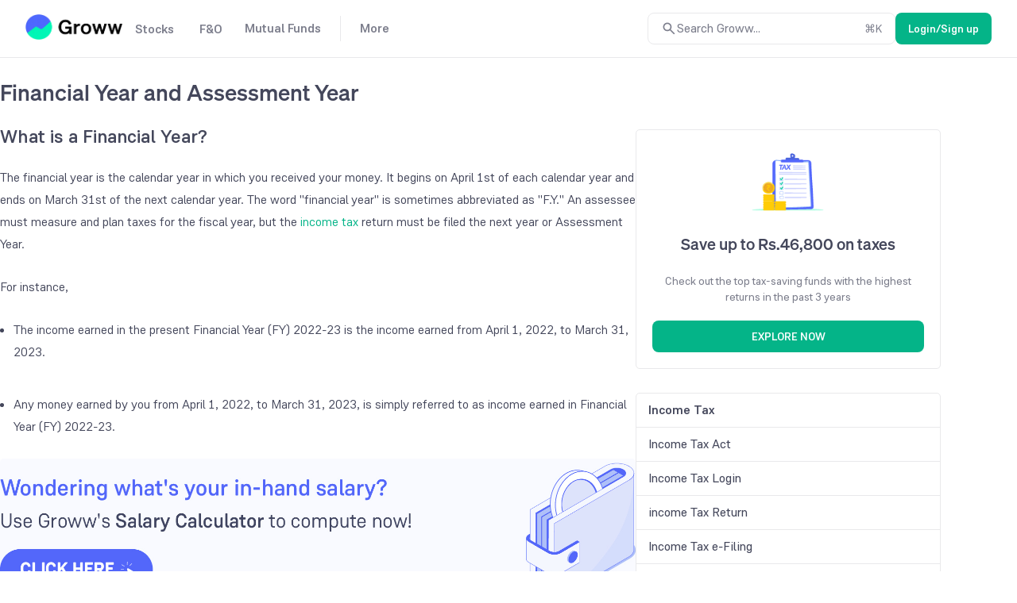

--- FILE ---
content_type: application/javascript; charset=utf-8
request_url: https://c.in.webengage.com/upf2.js?upfc=N4IgrgDgZiBcAuAnMBTANCANgSwMYoDsBnFAYQHsATFOEbAgPwHYA2AQzYGYBOAJhAyYw2SrRYtelNgCMAHAAZeuAIwdpUZcukBWJrnmzcvTgZlMolFWyadKowRFoALePAhFYAek8BzROQB3AIA6ek8IT3g2AA9PKHo2AlxsNkwAWgBPFDZENMTKPKISIoBbQnhM7MQBEEQYWBAanxRyWgyQAF8gAA%3D%3D&jsonp=_we_jsonp_global_cb_1769501598772
body_size: 468
content:
_we_jsonp_global_cb_1769501598772({"user_profile":{"upf":{"luid":"662dab802c1aabf11b57c08c2308ab7fdc1a73dd"},"geo":{"clientIp":"18.191.161.203","serverTimeStamp":1769501599152,"country":"United States","region":"Ohio","city":"Columbus","geoplugin_countryName":"United States","geoplugin_region":"Ohio","geoplugin_city":"Columbus","countryCode":"US","tz_name":"America/New_York","tz_offset":-300},"acquisitionData":{"referrer_type":"direct","landing_page":"https://groww.in/p/tax/financial-year-and-assessment-year"},"ua":{"browser":{"name":"Chrome","version":"131","browser_version":"131.0.0.0"},"os":{"name":"Mac OS","version":"10.15.7"},"device":"desktop"},"tld":"groww.in","ts":1769501599153}})

--- FILE ---
content_type: text/javascript
request_url: https://assets-netstorage.groww.in/web-assets/billion_groww_desktop/prod/_next/static/chunks/pages/p/tax/%5BsearchId%5D-a611044b72715f50.js
body_size: 134
content:
(self.webpackChunk_N_E=self.webpackChunk_N_E||[]).push([[30867],{770088:function(n,u,t){(window.__NEXT_P=window.__NEXT_P||[]).push(["/p/tax/[searchId]",function(){return t(672998)}])},672998:function(n,u,t){"use strict";t.r(u),t.d(u,{default:function(){return c.Z}});var c=t(741012)}},function(n){n.O(0,[23994,32268,4623,9583,87946,26323,49774,92888,40179],function(){return n(n.s=770088)}),_N_E=n.O()}]);
//# sourceMappingURL=[searchId]-a611044b72715f50.js.map

--- FILE ---
content_type: text/javascript
request_url: https://assets-netstorage.groww.in/web-assets/billion_groww_desktop/prod/_next/static/chunks/26323-f135afc6e2f066a5.js
body_size: 5357
content:
(self.webpackChunk_N_E=self.webpackChunk_N_E||[]).push([[26323],{898743:function(t,e,n){var i,a=n(752406),o=Object.defineProperty,r=Object.getOwnPropertyDescriptor,l=Object.getOwnPropertyNames,s=Object.prototype.hasOwnProperty,c={};((t,e)=>{for(var n in e)o(t,n,{get:e[n],enumerable:!0})})(c,{default:()=>u}),t.exports=(i=c,((t,e,n,i)=>{if(e&&"object"==typeof e||"function"==typeof e)for(let a of l(e))s.call(t,a)||void 0===a||o(t,a,{get:()=>e[a],enumerable:!(i=r(e,a))||i.enumerable});return t})(o({},"__esModule",{value:!0}),i));var $=n(287006),u=a.memo(function(t){let e=(0,$.handleDefaultProps)(t);return a.createElement("svg",{xmlns:"http://www.w3.org/2000/svg",viewBox:"0 0 24 24",...e},a.createElement("path",{fill:"none",d:"M0 0h24v24H0z"}),a.createElement("path",{d:"M13 7h-2v4H7v2h4v4h2v-4h4v-2h-4zm-1-5C6.48 2 2 6.48 2 12s4.48 10 10 10 10-4.48 10-10S17.52 2 12 2m0 18c-4.41 0-8-3.59-8-8s3.59-8 8-8 8 3.59 8 8-3.59 8-8 8"}))})},663119:function(t,e,n){var i,a=n(752406),o=Object.defineProperty,r=Object.getOwnPropertyDescriptor,l=Object.getOwnPropertyNames,s=Object.prototype.hasOwnProperty,c={};((t,e)=>{for(var n in e)o(t,n,{get:e[n],enumerable:!0})})(c,{default:()=>u}),t.exports=(i=c,((t,e,n,i)=>{if(e&&"object"==typeof e||"function"==typeof e)for(let a of l(e))s.call(t,a)||void 0===a||o(t,a,{get:()=>e[a],enumerable:!(i=r(e,a))||i.enumerable});return t})(o({},"__esModule",{value:!0}),i));var $=n(287006),u=a.memo(function(t){let e=(0,$.handleDefaultProps)(t);return a.createElement("svg",{xmlns:"http://www.w3.org/2000/svg",viewBox:"0 0 24 24",...e},a.createElement("path",{fill:"none",d:"M0 0h24v24H0z"}),a.createElement("path",{d:"M7 11v2h10v-2zm5-9C6.48 2 2 6.48 2 12s4.48 10 10 10 10-4.48 10-10S17.52 2 12 2m0 18c-4.41 0-8-3.59-8-8s3.59-8 8-8 8 3.59 8 8-3.59 8-8 8"}))})},26009:function(t,e,n){var i,a=n(752406),o=Object.defineProperty,r=Object.getOwnPropertyDescriptor,l=Object.getOwnPropertyNames,s=Object.prototype.hasOwnProperty,c={};((t,e)=>{for(var n in e)o(t,n,{get:e[n],enumerable:!0})})(c,{default:()=>u}),t.exports=(i=c,((t,e,n,i)=>{if(e&&"object"==typeof e||"function"==typeof e)for(let a of l(e))s.call(t,a)||void 0===a||o(t,a,{get:()=>e[a],enumerable:!(i=r(e,a))||i.enumerable});return t})(o({},"__esModule",{value:!0}),i));var $=n(462573),u=a.memo(function(t){let e=(0,$.handleDefaultProps)(t);return a.createElement("svg",{xmlns:"http://www.w3.org/2000/svg",fill:"none",viewBox:"0 0 24 24",...e},a.createElement("g",{clipPath:"url(#clip0_1_216)"},a.createElement("path",{fill:"currentColor",d:"M12 14.95q-.2 0-.375-.063a.9.9 0 0 1-.325-.212l-4.6-4.6a.95.95 0 0 1-.275-.7q0-.425.275-.7a.95.95 0 0 1 .7-.275q.425 0 .7.275l3.9 3.9 3.9-3.9a.95.95 0 0 1 .7-.275q.425 0 .7.275a.95.95 0 0 1 .275.7.95.95 0 0 1-.275.7l-4.6 4.6q-.15.15-.325.212a1.1 1.1 0 0 1-.375.063"})),a.createElement("defs",null,a.createElement("clipPath",{id:"clip0_1_216"},a.createElement("path",{fill:"#fff",d:"M0 0h24v24H0z"}))))})},435999:function(t,e,n){var i,a=n(752406),o=Object.defineProperty,r=Object.getOwnPropertyDescriptor,l=Object.getOwnPropertyNames,s=Object.prototype.hasOwnProperty,c={};((t,e)=>{for(var n in e)o(t,n,{get:e[n],enumerable:!0})})(c,{default:()=>u}),t.exports=(i=c,((t,e,n,i)=>{if(e&&"object"==typeof e||"function"==typeof e)for(let a of l(e))s.call(t,a)||void 0===a||o(t,a,{get:()=>e[a],enumerable:!(i=r(e,a))||i.enumerable});return t})(o({},"__esModule",{value:!0}),i));var $=n(462573),u=a.memo(function(t){let e=(0,$.handleDefaultProps)(t);return a.createElement("svg",{xmlns:"http://www.w3.org/2000/svg",fill:"none",viewBox:"0 0 24 24",...e},a.createElement("g",{clipPath:"url(#clip0_1_219)"},a.createElement("path",{fill:"currentColor",d:"m12 10.775-3.9 3.9a.95.95 0 0 1-.7.275.95.95 0 0 1-.7-.275.95.95 0 0 1-.275-.7q0-.425.275-.7l4.6-4.6q.15-.15.325-.213Q11.8 8.4 12 8.4t.375.062a.9.9 0 0 1 .325.213l4.6 4.6a.95.95 0 0 1 .275.7.95.95 0 0 1-.275.7.95.95 0 0 1-.7.275.95.95 0 0 1-.7-.275z"})),a.createElement("defs",null,a.createElement("clipPath",{id:"clip0_1_219"},a.createElement("path",{fill:"#fff",d:"M0 0h24v24H0z"}))))})},156847:function(t,e,n){"use strict";var i=n(682845),a=n(330567),o=n(752406),r=n(30862),l=function(t){var e=(0,o.useState)(null),l=e[0],s=e[1];return((0,o.useEffect)(function(){var t=!0;return n.e(92592).then(n.bind(n,592592)).then(function(e){t&&s(e)}).catch(function(t){console.error("error is",t)}),function(){t=!1}},[]),(0,r.a)(l))?null:(0,a.jsx)(l.default,(0,i.Z)({},t))};e.Z=l},370037:function(t,e,n){"use strict";var i=n(330567),a=function(t){var e=t.children;return(0,i.jsx)(i.Fragment,{children:e})};a.defaultProps={timeout:400},e.Z=a},741012:function(t,e,n){"use strict";var i=n(917891),a=n(786112),o=n(330567),r=n(752406),l=n(370037),s=n(156847),c=n(30862),$=n(356293),u=n(358584),h=n(269499),d=n(789970),m=n(21025),v=n(204623),f=n(171481),g=n(238782),p=n(409583),_=n(269172),y=n(875989),w=n(674503),C=n(449923),E=n(53250);n(128352);var b,S=function(t){var e=(0,c.i)(t.match.url);(0,r.useEffect)(function(){(0,h.aZ)()},[e]);var n=t.taxData;return(0,o.jsx)("div",{children:(0,o.jsx)(l.Z,{children:(0,o.jsxs)("div",{children:[x(t,n),j(t),D(t),A(t,n),M(n)]})})})},x=function(t,e){return(0,o.jsxs)(o.Fragment,{children:[T(t,e),(0,o.jsx)("div",{className:"col l12",style:{marginTop:75},children:(0,o.jsx)(v.Z,{breadcrumbs:(0,o.jsx)(E.pi,{glossaryData:e,url:t.match.url})})})]})},T=function(t,e){return(0,o.jsx)("div",{className:"web-align",children:(0,o.jsxs)("div",{className:"layout-container",children:[(0,o.jsx)("div",{className:"layout-main width100",children:P(e)}),(0,o.jsx)("div",{className:"layout-sidebar gmp46RightSide",children:H(t)})]})})},P=function(t){var e;return(0,o.jsxs)(o.Fragment,{children:[(0,o.jsx)("h1",{className:"gmp46Title displayBase",dangerouslySetInnerHTML:{__html:null==t?void 0:t.title}}),(0,o.jsx)(E.IH,{content:null==t?void 0:t.content}),Array.isArray(null==t?void 0:t.faqs)&&(null==t?void 0:null===(e=t.faqs)||void 0===e?void 0:e.length)!==0&&(0,o.jsx)(s.Z,{_target:g.cG.DESKTOP,faqs:null==t?void 0:t.faqs,faqHeading:"FAQs",isHtmlContent:!0,marginTop:"20px"})]})},H=function(t){var e=t.taxData,n=e.sidebarData,i=e.ctaData;return(0,o.jsx)(C.Z,{slug:y.qK.TAX,sidebarData:n,eventName:_.Z.GlossaryPageSidebarCta,ctaData:i})},N=function(t){var e,n=t.taxData,i=(null==n?void 0:n.meta_title)||"",a=(null==n?void 0:n.meta_description)||"",o=null==n?void 0:n.index,r=t.match.url;return(null==n?void 0:n.canonical_url)&&(e=null==n?void 0:n.canonical_url.replace(/\/$/,"")),{title:i,desc:a,isIndexable:o,routeName:r,canonicalUrl:e}},j=function(t){var e=N(t),n=e.title,i=e.desc,a=e.routeName,o=e.canonicalUrl;return(0,u.LX)({title:n,desc:i,noIndex:!0,routeName:a,canonicalUrl:o},"https://groww.in")},D=function(t){var e=N(t),n=e.title,i=e.desc,a=e.routeName;return(0,$.b)({title:n,desc:i,routeName:a},"https://groww.in")},A=function(t,e){var n=t.match.url,i=(0,w.RF)(e,n);return(0,$.f)(i,"https://groww.in")},M=function(t){var e=t.faqs;return Array.isArray(e)&&(null==e?void 0:e.length)!==0?(0,$.e)(e):null};S.getInitialProps=(0,f.QG)((b=(0,i.Z)(function(t){var e,n,i,o,r,l,s,$,u,h,v,f,g;return(0,a.__generator)(this,function(a){switch(a.label){case 0:e=t.asPath,a.label=1;case 1:if(a.trys.push([1,3,,4]),n={},(e||"")===(0,m.g6)(d.wE.TAX))return[2,(n.redirect={destination:(0,m.K0)(),permanent:!0},n)];return o=null!==(i=(0,c.i)(e||""))&&void 0!==i?i:"",[4,(0,p.io)(o)];case 2:return l=(r=a.sent()).data,[2,((s={}).props={taxData:l},s)];case 3:if($=a.sent(),f={},(null===(u=$.response)||void 0===u?void 0:u.status)===301)return[2,(f.redirect={permanent:!0,destination:(null===(h=$.response)||void 0===h?void 0:null===(v=h.data)||void 0===v?void 0:v.destination_path)||""},f)];if(g={},(0,w.k0)($))return[2,(g.notFound=!0,g)];throw $;case 4:return[2]}})}),function(t){return b.apply(this,arguments)})),S.headerConfig={onSuccessEvents:{is2FAEvent:!1}},e.Z=(0,f.ZP)(S)},449923:function(t,e,n){"use strict";n.d(e,{Z:function(){return d}});var i=n(682845),a=n(509747),o=n(330567);n(752406);var r=n(692438),l=n(157738),s=n(995098),c=n(674503),$=n(690859),u=n.n($),h=function(t){var e=t.data,n=t.title,i=t.isMsite;return(0,o.jsx)(o.Fragment,{children:(0,o.jsxs)("div",{className:"".concat(u().card," borderPrimary"),children:[(0,o.jsx)("div",{className:"".concat(u().cardTitle," contentPrimary bodyLargeHeavy"),children:n}),(0,o.jsx)("div",{children:null==e?void 0:e.map(function(t){return(0,o.jsx)(s.Z,{url:t.slug,className:"cur-po contentPrimary ".concat(u().cardElement," ").concat(i?"bodyBase":"bodyLarge"),children:(0,c.d4)(t.title)},t.slug)})})]})})},d=function(t){var e=t.sidebarData,n=void 0===e?[]:e,s=t.slug,c=t.eventName,$=t.isMsite,u=void 0!==$&&$,d=t.ctaData,m=(0,r.useRouter)(),v=Array.isArray(n)&&n.length>0&&n.map(function(t){var e;return(0,a.Z)((0,i.Z)({},t),{menu:null==t?void 0:null===(e=t.menu)||void 0===e?void 0:e.filter(function(t){return(null==t?void 0:t.url)!==m.asPath})})});return(0,o.jsxs)(o.Fragment,{children:[!u&&c&&(0,o.jsx)(l.Z,{slug:s,eventName:c,ctaData:d}),Array.isArray(v)&&v.length>0&&v.map(function(t){var e;return(0,o.jsx)(h,{data:(e=t).menu.map(function(t){return{title:null==t?void 0:t.title,slug:null==t?void 0:t.url}}),title:null==t?void 0:t.heading,isMsite:u},null==t?void 0:t.heading)})]})}},318835:function(t,e,n){"use strict";n.d(e,{A:function(){return _}});var i=n(309740),a=n(752406),o=n(489105),r=n.n(o),l=n(729091);!function(t){var e=function(){var e=this||self;e.globalThis=e,delete t.prototype._T_};"object"!=typeof globalThis&&(this?e():(t.defineProperty(t.prototype,"_T_",{configurable:!0,get:e}),_T_))}(Object);var s={animating:"rah-animating",animatingUp:"rah-animating--up",animatingDown:"rah-animating--down",animatingToHeightZero:"rah-animating--to-height-zero",animatingToHeightAuto:"rah-animating--to-height-auto",animatingToHeightSpecific:"rah-animating--to-height-specific",static:"rah-static",staticHeightZero:"rah-static--height-zero",staticHeightAuto:"rah-static--height-auto",staticHeightSpecific:"rah-static--height-specific"},c=["animateOpacity","animationStateClasses","applyInlineTransitions","children","contentClassName","delay","duration","easing","height","onAnimationEnd","onAnimationStart","onMountOpen","showRightIcon","parentClass","headerClass","iconClass","titleClass","useAnimateHeight","mutable","onToggleCallback","maxHeight"];function $(t){for(var e=[],n=1;n<arguments.length;n++)e[n-1]=arguments[n];if(!e.length)return t;for(var i={},a=Object.keys(t),o=0;o<a.length;o++){var r=a[o];-1===e.indexOf(r)&&(i[r]=t[r])}return i}function u(t){return!isNaN(parseFloat(t))&&isFinite(t)}function h(t){return"string"==typeof t&&t.search("%")===t.length-1&&u(t.substr(0,t.length-1))}function d(t,e){void 0===t&&(t=function(){}),t&&"function"==typeof t&&t(e)}var m,v,f=(m=a.Component,v=function(t){var e=m.call(this,t)||this;e.animationStateClasses={};var n="auto",o="visible";u(t.height)?(n=t.height<0||"0"===t.height?0:t.height,o="hidden"):h(t.height)?(n="0%"===t.height?0:t.height,o="hidden"):"auto"===t.height&&(n="auto",o="visible"),e.animationStateClasses=(0,i._)((0,i._)({},s),t.animationStateClasses),e.contentElement=a.createRef();var r=e.getStaticStateClasses(n);return e.state={animationStateClasses:r,height:n,overflow:o,shouldUseTransitions:!1},e},(0,i.a)(v,m),v.prototype.componentDidMount=function(){var t,e,n=this.state.height;this.contentElement&&(null===(e=null===(t=this.contentElement)||void 0===t?void 0:t.current)||void 0===e?void 0:e.style)&&this.hideContent(n)},v.prototype.componentDidUpdate=function(t,e){var n,i,a,o,l,s,c,$,m,v,f=this,g=this.props,p=g.delay,_=g.duration,y=g.height,w=g.onAnimationEnd,C=g.onAnimationStart;if(this.contentElement&&y!==t.height){this.showContent(e.height),this.contentElement.current&&(this.contentElement.current.style.overflow="hidden");var E=null===(a=null===(i=this.contentElement)||void 0===i?void 0:i.current)||void 0===a?void 0:a.offsetHeight;this.contentElement.current&&(this.contentElement.current.style.overflow="");var b=(_||250)+(p||0),S=null,x={height:null,overflow:"hidden"},T="auto"===e.height;u(y)?(S=y<0||"0"===y?0:y,x.height=S):h(y)?(S="0%"===y?0:y,x.height=S):(S=E,x.height="auto",x.overflow="visible"),T&&(x.height=S,S=E);var P=r()(((n={})[null===(o=this.animationStateClasses)||void 0===o?void 0:o.animating]=!0,n[null===(l=this.animationStateClasses)||void 0===l?void 0:l.animatingUp]="auto"===t.height||y<t.height,n[null===(s=this.animationStateClasses)||void 0===s?void 0:s.animatingDown]="auto"===y||y>t.height,n[null===(c=this.animationStateClasses)||void 0===c?void 0:c.animatingToHeightZero]=0===x.height,n[null===($=this.animationStateClasses)||void 0===$?void 0:$.animatingToHeightAuto]="auto"===x.height,n[null===(m=this.animationStateClasses)||void 0===m?void 0:m.animatingToHeightSpecific]=x.height>0,n)),H=this.getStaticStateClasses(x.height);this.setState({animationStateClasses:P,height:S,overflow:"hidden",shouldUseTransitions:!T}),clearTimeout(this.timeoutID),clearTimeout(this.animationClassesTimeoutID),T?(x.shouldUseTransitions=!0,v=function(){f.setState(x),d(C,{newHeight:x.height})},requestAnimationFrame(function(){requestAnimationFrame(function(){v()})}),this.animationClassesTimeoutID=setTimeout(function(){f.setState({animationStateClasses:H,shouldUseTransitions:!1}),f.hideContent(x.height),d(w,{newHeight:x.height})},b)):(d(C,{newHeight:S}),this.timeoutID=setTimeout(function(){x.animationStateClasses=H,x.shouldUseTransitions=!1,f.setState(x),"auto"!==y&&f.hideContent(S),d(w,{newHeight:S})},b))}},v.prototype.componentWillUnmount=function(){clearTimeout(this.timeoutID),clearTimeout(this.animationClassesTimeoutID),this.animationStateClasses=null},v.prototype.showContent=function(t){var e;0===t&&(null===(e=this.contentElement)||void 0===e?void 0:e.current)&&(this.contentElement.current.style.display="")},v.prototype.hideContent=function(t){var e;0===t&&(null===(e=this.contentElement)||void 0===e?void 0:e.current)&&(this.contentElement.current.style.display="none")},v.prototype.getStaticStateClasses=function(t){var e,n,i,a,o;return r()(((e={})[null===(n=this.animationStateClasses)||void 0===n?void 0:n.static]=!0,e[null===(i=this.animationStateClasses)||void 0===i?void 0:i.staticHeightZero]=0===t,e[null===(a=this.animationStateClasses)||void 0===a?void 0:a.staticHeightSpecific]="number"==typeof t&&t>0,e[null===(o=this.animationStateClasses)||void 0===o?void 0:o.staticHeightAuto]="auto"===t,e))},v.prototype.render=function(){var t,e=this.props,n=e.animateOpacity,o=e.applyInlineTransitions,l=e.children,s=e.className,u=e.contentClassName,h=e.duration,d=e.easing,m=e.delay,v=e.style,f=this.state,g=f.height,p=f.overflow,_=f.animationStateClasses,y=f.shouldUseTransitions,w=(0,i._)((0,i._)({},v),{height:g,overflow:p||(null==v?void 0:v.overflow)});y&&o&&(w.transition="height ".concat(h,"ms ").concat(d," ").concat(m,"ms"),(null==v?void 0:v.transition)&&(w.transition="".concat(v.transition,", ").concat(w.transition)),w.WebkitTransition=w.transition);var C={display:0===g?"none":"block"};n&&(C.transition="opacity ".concat(h,"ms ").concat(d," ").concat(m,"ms"),C.WebkitTransition=C.transition,0===g&&(C.opacity=0));var E=r()(((t={})[_]=!0,t[s]=s,t));return a.createElement("div",(0,i._)({},$.apply(void 0,(0,i.c)([this.props],c,!1)),{"aria-hidden":0===g,className:E,style:w}),a.createElement("div",{className:u,style:C,ref:this.contentElement},l))},v.defaultProps={animateOpacity:!1,animationStateClasses:s,applyInlineTransitions:!0,onAnimationStart:function(){},onAnimationEnd:function(){},duration:250,delay:0,easing:"ease",style:{}},v),g=function(t){return t.mutable?a.createElement(p,(0,i._)({},t)):a.createElement(f,(0,i._)({},t))},p=function(t){var e=t.onMountOpen,n=t.onToggleCallback,o=t.title,r=t.children,s=t.parentClass,c=t.headerClass,$=t.iconClass,u=t.titleClass,h=t.showRightIcon,d=t.useAnimateHeight,m=(0,a.useState)(e),v=m[0],g=m[1],p=(0,a.useState)(!1),_=p[0],y=p[1],w=(0,a.useState)({height:"auto"}),C=w[0],E=w[1],b=(0,a.useRef)(null),S=(0,a.useRef)(!0);(0,a.useLayoutEffect)(function(){d||e||E({height:0})},[d,e]);var x="ac11Icon absolute-center "+$+" ".concat(v?"ac11collapsibleOpen":"ac11collapsibleClose");(0,a.useEffect)(function(){S.current&&(S.current=!1),v||E({height:0}),n&&n(v),!v&&_&&y(!1)},[v]);var T=(0,a.useCallback)(function(){g(function(t){var e;return E({height:null===(e=null==b?void 0:b.current)||void 0===e?void 0:e.scrollHeight}),!t})},[]);return a.createElement("div",{className:"cur-po ".concat(s)},a.createElement("div",{className:"valign-wrapper vspace-between ".concat(c),onClick:T},a.createElement("h3",{className:"ac11Title ".concat(u)},o),h?a.createElement(l.l,{className:x,size:20}):null),d?a.createElement("div",null,a.createElement(f,{duration:300,height:v?"auto":0},r)):a.createElement("div",{style:(0,i._)((0,i._)({},C),{display:"grid",gridTemplateColumns:"100%"}),className:v?_?"ac11RevealComplete ac11Show":"ac11Show":"ac11Hidden",onTransitionEnd:function(){v&&(E({height:"auto"}),y(!0))}},a.createElement("div",{ref:b},r)))};g.defaultProps={title:"",onMountOpen:!0,showRightIcon:!0,parentClass:"",headerClass:"",iconClass:"",titleClass:"",useAnimateHeight:!1,mutable:!0};var _=a.memo(g)},729091:function(t,e,n){"use strict";n.d(e,{l:function(){return r}});var i=n(682845),a=n(752406),o=n(315478);!function(t){var e=function(){var e=this||self;e.globalThis=e,delete t.prototype._T_};"object"!=typeof globalThis&&(this?e():(t.defineProperty(t.prototype,"_T_",{configurable:!0,get:e}),_T_))}(Object);var r=a.memo(function(t){var e=(0,o.h)(t);return a.createElement("svg",(0,i.Z)({xmlns:"http://www.w3.org/2000/svg",viewBox:"0 0 24 24"},e),a.createElement("path",{fill:"none",d:"M0 0h24v24H0V0z"}),a.createElement("path",{d:"M7.41 8.59 12 13.17l4.59-4.58L18 10l-6 6-6-6 1.41-1.41z"}))})},690859:function(t){t.exports={card:"SeoSidebarV2Links_card__T6DpV",cardTitle:"SeoSidebarV2Links_cardTitle__nVSOW",cardElement:"SeoSidebarV2Links_cardElement__rM0zl"}},128352:function(){}}]);
//# sourceMappingURL=26323-f135afc6e2f066a5.js.map